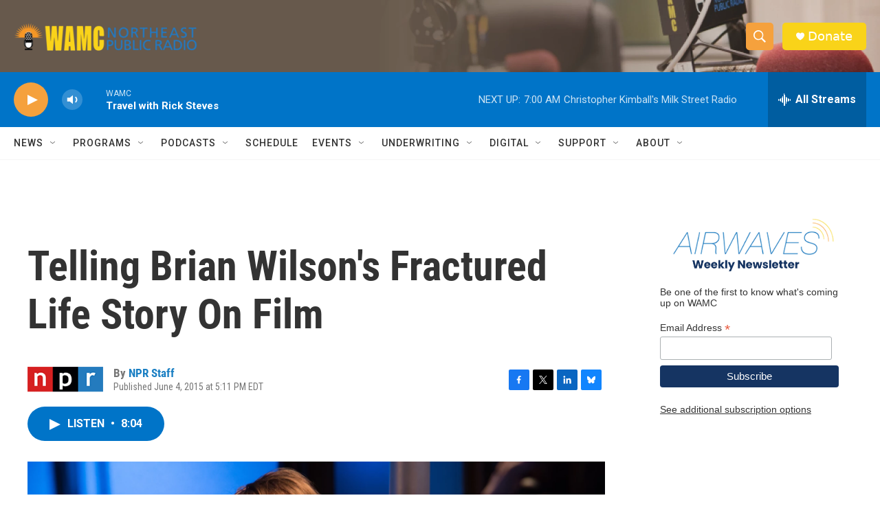

--- FILE ---
content_type: text/html; charset=utf-8
request_url: https://www.google.com/recaptcha/api2/aframe
body_size: 267
content:
<!DOCTYPE HTML><html><head><meta http-equiv="content-type" content="text/html; charset=UTF-8"></head><body><script nonce="VCg5XypU1xxm-pXAAfKJmA">/** Anti-fraud and anti-abuse applications only. See google.com/recaptcha */ try{var clients={'sodar':'https://pagead2.googlesyndication.com/pagead/sodar?'};window.addEventListener("message",function(a){try{if(a.source===window.parent){var b=JSON.parse(a.data);var c=clients[b['id']];if(c){var d=document.createElement('img');d.src=c+b['params']+'&rc='+(localStorage.getItem("rc::a")?sessionStorage.getItem("rc::b"):"");window.document.body.appendChild(d);sessionStorage.setItem("rc::e",parseInt(sessionStorage.getItem("rc::e")||0)+1);localStorage.setItem("rc::h",'1762083888261');}}}catch(b){}});window.parent.postMessage("_grecaptcha_ready", "*");}catch(b){}</script></body></html>